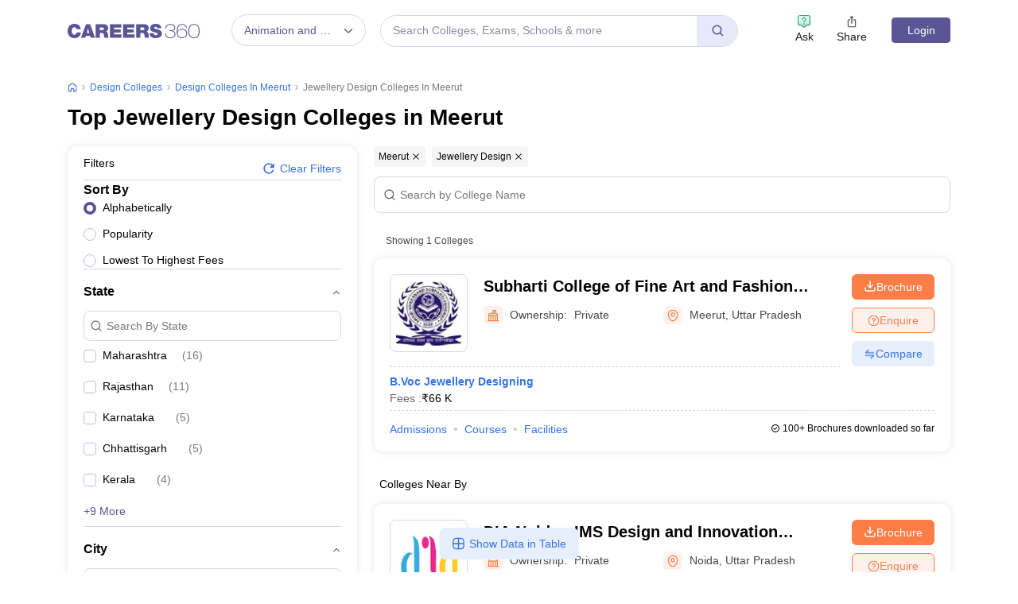

--- FILE ---
content_type: text/html; charset=UTF-8
request_url: https://geolocation-db.com/json/
body_size: 67
content:
{"country_code":"US","country_name":"United States","city":null,"postal":null,"latitude":37.751,"longitude":-97.822,"IPv4":"3.145.27.48","state":null}

--- FILE ---
content_type: text/html; charset=utf-8
request_url: https://www.google.com/recaptcha/api2/aframe
body_size: 183
content:
<!DOCTYPE HTML><html><head><meta http-equiv="content-type" content="text/html; charset=UTF-8"></head><body><script nonce="FgPOx7EiYI5MrCggoOa98Q">/** Anti-fraud and anti-abuse applications only. See google.com/recaptcha */ try{var clients={'sodar':'https://pagead2.googlesyndication.com/pagead/sodar?'};window.addEventListener("message",function(a){try{if(a.source===window.parent){var b=JSON.parse(a.data);var c=clients[b['id']];if(c){var d=document.createElement('img');d.src=c+b['params']+'&rc='+(localStorage.getItem("rc::a")?sessionStorage.getItem("rc::b"):"");window.document.body.appendChild(d);sessionStorage.setItem("rc::e",parseInt(sessionStorage.getItem("rc::e")||0)+1);localStorage.setItem("rc::h",'1768453879659');}}}catch(b){}});window.parent.postMessage("_grecaptcha_ready", "*");}catch(b){}</script></body></html>